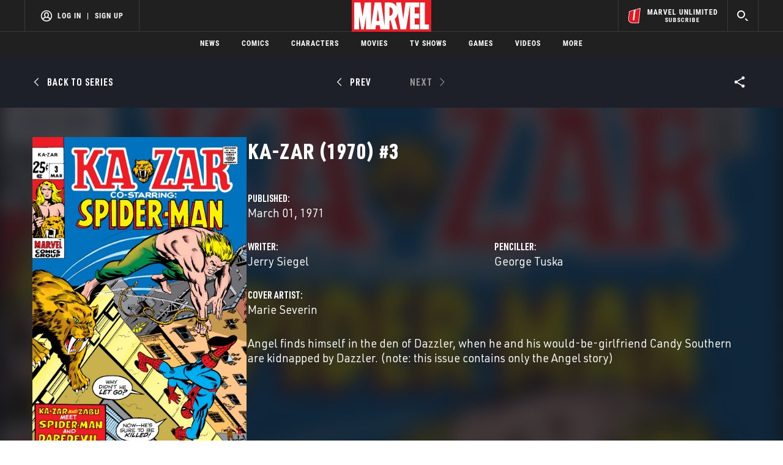

--- FILE ---
content_type: text/html; charset=utf-8
request_url: https://www.google.com/recaptcha/enterprise/anchor?ar=1&k=6LdY8_cZAAAAACuaDxPPyWpDPk5KXjGfPstGnKz1&co=aHR0cHM6Ly9jZG4ucmVnaXN0ZXJkaXNuZXkuZ28uY29tOjQ0Mw..&hl=en&v=N67nZn4AqZkNcbeMu4prBgzg&size=invisible&anchor-ms=20000&execute-ms=30000&cb=7wdfrrytu2on
body_size: 48627
content:
<!DOCTYPE HTML><html dir="ltr" lang="en"><head><meta http-equiv="Content-Type" content="text/html; charset=UTF-8">
<meta http-equiv="X-UA-Compatible" content="IE=edge">
<title>reCAPTCHA</title>
<style type="text/css">
/* cyrillic-ext */
@font-face {
  font-family: 'Roboto';
  font-style: normal;
  font-weight: 400;
  font-stretch: 100%;
  src: url(//fonts.gstatic.com/s/roboto/v48/KFO7CnqEu92Fr1ME7kSn66aGLdTylUAMa3GUBHMdazTgWw.woff2) format('woff2');
  unicode-range: U+0460-052F, U+1C80-1C8A, U+20B4, U+2DE0-2DFF, U+A640-A69F, U+FE2E-FE2F;
}
/* cyrillic */
@font-face {
  font-family: 'Roboto';
  font-style: normal;
  font-weight: 400;
  font-stretch: 100%;
  src: url(//fonts.gstatic.com/s/roboto/v48/KFO7CnqEu92Fr1ME7kSn66aGLdTylUAMa3iUBHMdazTgWw.woff2) format('woff2');
  unicode-range: U+0301, U+0400-045F, U+0490-0491, U+04B0-04B1, U+2116;
}
/* greek-ext */
@font-face {
  font-family: 'Roboto';
  font-style: normal;
  font-weight: 400;
  font-stretch: 100%;
  src: url(//fonts.gstatic.com/s/roboto/v48/KFO7CnqEu92Fr1ME7kSn66aGLdTylUAMa3CUBHMdazTgWw.woff2) format('woff2');
  unicode-range: U+1F00-1FFF;
}
/* greek */
@font-face {
  font-family: 'Roboto';
  font-style: normal;
  font-weight: 400;
  font-stretch: 100%;
  src: url(//fonts.gstatic.com/s/roboto/v48/KFO7CnqEu92Fr1ME7kSn66aGLdTylUAMa3-UBHMdazTgWw.woff2) format('woff2');
  unicode-range: U+0370-0377, U+037A-037F, U+0384-038A, U+038C, U+038E-03A1, U+03A3-03FF;
}
/* math */
@font-face {
  font-family: 'Roboto';
  font-style: normal;
  font-weight: 400;
  font-stretch: 100%;
  src: url(//fonts.gstatic.com/s/roboto/v48/KFO7CnqEu92Fr1ME7kSn66aGLdTylUAMawCUBHMdazTgWw.woff2) format('woff2');
  unicode-range: U+0302-0303, U+0305, U+0307-0308, U+0310, U+0312, U+0315, U+031A, U+0326-0327, U+032C, U+032F-0330, U+0332-0333, U+0338, U+033A, U+0346, U+034D, U+0391-03A1, U+03A3-03A9, U+03B1-03C9, U+03D1, U+03D5-03D6, U+03F0-03F1, U+03F4-03F5, U+2016-2017, U+2034-2038, U+203C, U+2040, U+2043, U+2047, U+2050, U+2057, U+205F, U+2070-2071, U+2074-208E, U+2090-209C, U+20D0-20DC, U+20E1, U+20E5-20EF, U+2100-2112, U+2114-2115, U+2117-2121, U+2123-214F, U+2190, U+2192, U+2194-21AE, U+21B0-21E5, U+21F1-21F2, U+21F4-2211, U+2213-2214, U+2216-22FF, U+2308-230B, U+2310, U+2319, U+231C-2321, U+2336-237A, U+237C, U+2395, U+239B-23B7, U+23D0, U+23DC-23E1, U+2474-2475, U+25AF, U+25B3, U+25B7, U+25BD, U+25C1, U+25CA, U+25CC, U+25FB, U+266D-266F, U+27C0-27FF, U+2900-2AFF, U+2B0E-2B11, U+2B30-2B4C, U+2BFE, U+3030, U+FF5B, U+FF5D, U+1D400-1D7FF, U+1EE00-1EEFF;
}
/* symbols */
@font-face {
  font-family: 'Roboto';
  font-style: normal;
  font-weight: 400;
  font-stretch: 100%;
  src: url(//fonts.gstatic.com/s/roboto/v48/KFO7CnqEu92Fr1ME7kSn66aGLdTylUAMaxKUBHMdazTgWw.woff2) format('woff2');
  unicode-range: U+0001-000C, U+000E-001F, U+007F-009F, U+20DD-20E0, U+20E2-20E4, U+2150-218F, U+2190, U+2192, U+2194-2199, U+21AF, U+21E6-21F0, U+21F3, U+2218-2219, U+2299, U+22C4-22C6, U+2300-243F, U+2440-244A, U+2460-24FF, U+25A0-27BF, U+2800-28FF, U+2921-2922, U+2981, U+29BF, U+29EB, U+2B00-2BFF, U+4DC0-4DFF, U+FFF9-FFFB, U+10140-1018E, U+10190-1019C, U+101A0, U+101D0-101FD, U+102E0-102FB, U+10E60-10E7E, U+1D2C0-1D2D3, U+1D2E0-1D37F, U+1F000-1F0FF, U+1F100-1F1AD, U+1F1E6-1F1FF, U+1F30D-1F30F, U+1F315, U+1F31C, U+1F31E, U+1F320-1F32C, U+1F336, U+1F378, U+1F37D, U+1F382, U+1F393-1F39F, U+1F3A7-1F3A8, U+1F3AC-1F3AF, U+1F3C2, U+1F3C4-1F3C6, U+1F3CA-1F3CE, U+1F3D4-1F3E0, U+1F3ED, U+1F3F1-1F3F3, U+1F3F5-1F3F7, U+1F408, U+1F415, U+1F41F, U+1F426, U+1F43F, U+1F441-1F442, U+1F444, U+1F446-1F449, U+1F44C-1F44E, U+1F453, U+1F46A, U+1F47D, U+1F4A3, U+1F4B0, U+1F4B3, U+1F4B9, U+1F4BB, U+1F4BF, U+1F4C8-1F4CB, U+1F4D6, U+1F4DA, U+1F4DF, U+1F4E3-1F4E6, U+1F4EA-1F4ED, U+1F4F7, U+1F4F9-1F4FB, U+1F4FD-1F4FE, U+1F503, U+1F507-1F50B, U+1F50D, U+1F512-1F513, U+1F53E-1F54A, U+1F54F-1F5FA, U+1F610, U+1F650-1F67F, U+1F687, U+1F68D, U+1F691, U+1F694, U+1F698, U+1F6AD, U+1F6B2, U+1F6B9-1F6BA, U+1F6BC, U+1F6C6-1F6CF, U+1F6D3-1F6D7, U+1F6E0-1F6EA, U+1F6F0-1F6F3, U+1F6F7-1F6FC, U+1F700-1F7FF, U+1F800-1F80B, U+1F810-1F847, U+1F850-1F859, U+1F860-1F887, U+1F890-1F8AD, U+1F8B0-1F8BB, U+1F8C0-1F8C1, U+1F900-1F90B, U+1F93B, U+1F946, U+1F984, U+1F996, U+1F9E9, U+1FA00-1FA6F, U+1FA70-1FA7C, U+1FA80-1FA89, U+1FA8F-1FAC6, U+1FACE-1FADC, U+1FADF-1FAE9, U+1FAF0-1FAF8, U+1FB00-1FBFF;
}
/* vietnamese */
@font-face {
  font-family: 'Roboto';
  font-style: normal;
  font-weight: 400;
  font-stretch: 100%;
  src: url(//fonts.gstatic.com/s/roboto/v48/KFO7CnqEu92Fr1ME7kSn66aGLdTylUAMa3OUBHMdazTgWw.woff2) format('woff2');
  unicode-range: U+0102-0103, U+0110-0111, U+0128-0129, U+0168-0169, U+01A0-01A1, U+01AF-01B0, U+0300-0301, U+0303-0304, U+0308-0309, U+0323, U+0329, U+1EA0-1EF9, U+20AB;
}
/* latin-ext */
@font-face {
  font-family: 'Roboto';
  font-style: normal;
  font-weight: 400;
  font-stretch: 100%;
  src: url(//fonts.gstatic.com/s/roboto/v48/KFO7CnqEu92Fr1ME7kSn66aGLdTylUAMa3KUBHMdazTgWw.woff2) format('woff2');
  unicode-range: U+0100-02BA, U+02BD-02C5, U+02C7-02CC, U+02CE-02D7, U+02DD-02FF, U+0304, U+0308, U+0329, U+1D00-1DBF, U+1E00-1E9F, U+1EF2-1EFF, U+2020, U+20A0-20AB, U+20AD-20C0, U+2113, U+2C60-2C7F, U+A720-A7FF;
}
/* latin */
@font-face {
  font-family: 'Roboto';
  font-style: normal;
  font-weight: 400;
  font-stretch: 100%;
  src: url(//fonts.gstatic.com/s/roboto/v48/KFO7CnqEu92Fr1ME7kSn66aGLdTylUAMa3yUBHMdazQ.woff2) format('woff2');
  unicode-range: U+0000-00FF, U+0131, U+0152-0153, U+02BB-02BC, U+02C6, U+02DA, U+02DC, U+0304, U+0308, U+0329, U+2000-206F, U+20AC, U+2122, U+2191, U+2193, U+2212, U+2215, U+FEFF, U+FFFD;
}
/* cyrillic-ext */
@font-face {
  font-family: 'Roboto';
  font-style: normal;
  font-weight: 500;
  font-stretch: 100%;
  src: url(//fonts.gstatic.com/s/roboto/v48/KFO7CnqEu92Fr1ME7kSn66aGLdTylUAMa3GUBHMdazTgWw.woff2) format('woff2');
  unicode-range: U+0460-052F, U+1C80-1C8A, U+20B4, U+2DE0-2DFF, U+A640-A69F, U+FE2E-FE2F;
}
/* cyrillic */
@font-face {
  font-family: 'Roboto';
  font-style: normal;
  font-weight: 500;
  font-stretch: 100%;
  src: url(//fonts.gstatic.com/s/roboto/v48/KFO7CnqEu92Fr1ME7kSn66aGLdTylUAMa3iUBHMdazTgWw.woff2) format('woff2');
  unicode-range: U+0301, U+0400-045F, U+0490-0491, U+04B0-04B1, U+2116;
}
/* greek-ext */
@font-face {
  font-family: 'Roboto';
  font-style: normal;
  font-weight: 500;
  font-stretch: 100%;
  src: url(//fonts.gstatic.com/s/roboto/v48/KFO7CnqEu92Fr1ME7kSn66aGLdTylUAMa3CUBHMdazTgWw.woff2) format('woff2');
  unicode-range: U+1F00-1FFF;
}
/* greek */
@font-face {
  font-family: 'Roboto';
  font-style: normal;
  font-weight: 500;
  font-stretch: 100%;
  src: url(//fonts.gstatic.com/s/roboto/v48/KFO7CnqEu92Fr1ME7kSn66aGLdTylUAMa3-UBHMdazTgWw.woff2) format('woff2');
  unicode-range: U+0370-0377, U+037A-037F, U+0384-038A, U+038C, U+038E-03A1, U+03A3-03FF;
}
/* math */
@font-face {
  font-family: 'Roboto';
  font-style: normal;
  font-weight: 500;
  font-stretch: 100%;
  src: url(//fonts.gstatic.com/s/roboto/v48/KFO7CnqEu92Fr1ME7kSn66aGLdTylUAMawCUBHMdazTgWw.woff2) format('woff2');
  unicode-range: U+0302-0303, U+0305, U+0307-0308, U+0310, U+0312, U+0315, U+031A, U+0326-0327, U+032C, U+032F-0330, U+0332-0333, U+0338, U+033A, U+0346, U+034D, U+0391-03A1, U+03A3-03A9, U+03B1-03C9, U+03D1, U+03D5-03D6, U+03F0-03F1, U+03F4-03F5, U+2016-2017, U+2034-2038, U+203C, U+2040, U+2043, U+2047, U+2050, U+2057, U+205F, U+2070-2071, U+2074-208E, U+2090-209C, U+20D0-20DC, U+20E1, U+20E5-20EF, U+2100-2112, U+2114-2115, U+2117-2121, U+2123-214F, U+2190, U+2192, U+2194-21AE, U+21B0-21E5, U+21F1-21F2, U+21F4-2211, U+2213-2214, U+2216-22FF, U+2308-230B, U+2310, U+2319, U+231C-2321, U+2336-237A, U+237C, U+2395, U+239B-23B7, U+23D0, U+23DC-23E1, U+2474-2475, U+25AF, U+25B3, U+25B7, U+25BD, U+25C1, U+25CA, U+25CC, U+25FB, U+266D-266F, U+27C0-27FF, U+2900-2AFF, U+2B0E-2B11, U+2B30-2B4C, U+2BFE, U+3030, U+FF5B, U+FF5D, U+1D400-1D7FF, U+1EE00-1EEFF;
}
/* symbols */
@font-face {
  font-family: 'Roboto';
  font-style: normal;
  font-weight: 500;
  font-stretch: 100%;
  src: url(//fonts.gstatic.com/s/roboto/v48/KFO7CnqEu92Fr1ME7kSn66aGLdTylUAMaxKUBHMdazTgWw.woff2) format('woff2');
  unicode-range: U+0001-000C, U+000E-001F, U+007F-009F, U+20DD-20E0, U+20E2-20E4, U+2150-218F, U+2190, U+2192, U+2194-2199, U+21AF, U+21E6-21F0, U+21F3, U+2218-2219, U+2299, U+22C4-22C6, U+2300-243F, U+2440-244A, U+2460-24FF, U+25A0-27BF, U+2800-28FF, U+2921-2922, U+2981, U+29BF, U+29EB, U+2B00-2BFF, U+4DC0-4DFF, U+FFF9-FFFB, U+10140-1018E, U+10190-1019C, U+101A0, U+101D0-101FD, U+102E0-102FB, U+10E60-10E7E, U+1D2C0-1D2D3, U+1D2E0-1D37F, U+1F000-1F0FF, U+1F100-1F1AD, U+1F1E6-1F1FF, U+1F30D-1F30F, U+1F315, U+1F31C, U+1F31E, U+1F320-1F32C, U+1F336, U+1F378, U+1F37D, U+1F382, U+1F393-1F39F, U+1F3A7-1F3A8, U+1F3AC-1F3AF, U+1F3C2, U+1F3C4-1F3C6, U+1F3CA-1F3CE, U+1F3D4-1F3E0, U+1F3ED, U+1F3F1-1F3F3, U+1F3F5-1F3F7, U+1F408, U+1F415, U+1F41F, U+1F426, U+1F43F, U+1F441-1F442, U+1F444, U+1F446-1F449, U+1F44C-1F44E, U+1F453, U+1F46A, U+1F47D, U+1F4A3, U+1F4B0, U+1F4B3, U+1F4B9, U+1F4BB, U+1F4BF, U+1F4C8-1F4CB, U+1F4D6, U+1F4DA, U+1F4DF, U+1F4E3-1F4E6, U+1F4EA-1F4ED, U+1F4F7, U+1F4F9-1F4FB, U+1F4FD-1F4FE, U+1F503, U+1F507-1F50B, U+1F50D, U+1F512-1F513, U+1F53E-1F54A, U+1F54F-1F5FA, U+1F610, U+1F650-1F67F, U+1F687, U+1F68D, U+1F691, U+1F694, U+1F698, U+1F6AD, U+1F6B2, U+1F6B9-1F6BA, U+1F6BC, U+1F6C6-1F6CF, U+1F6D3-1F6D7, U+1F6E0-1F6EA, U+1F6F0-1F6F3, U+1F6F7-1F6FC, U+1F700-1F7FF, U+1F800-1F80B, U+1F810-1F847, U+1F850-1F859, U+1F860-1F887, U+1F890-1F8AD, U+1F8B0-1F8BB, U+1F8C0-1F8C1, U+1F900-1F90B, U+1F93B, U+1F946, U+1F984, U+1F996, U+1F9E9, U+1FA00-1FA6F, U+1FA70-1FA7C, U+1FA80-1FA89, U+1FA8F-1FAC6, U+1FACE-1FADC, U+1FADF-1FAE9, U+1FAF0-1FAF8, U+1FB00-1FBFF;
}
/* vietnamese */
@font-face {
  font-family: 'Roboto';
  font-style: normal;
  font-weight: 500;
  font-stretch: 100%;
  src: url(//fonts.gstatic.com/s/roboto/v48/KFO7CnqEu92Fr1ME7kSn66aGLdTylUAMa3OUBHMdazTgWw.woff2) format('woff2');
  unicode-range: U+0102-0103, U+0110-0111, U+0128-0129, U+0168-0169, U+01A0-01A1, U+01AF-01B0, U+0300-0301, U+0303-0304, U+0308-0309, U+0323, U+0329, U+1EA0-1EF9, U+20AB;
}
/* latin-ext */
@font-face {
  font-family: 'Roboto';
  font-style: normal;
  font-weight: 500;
  font-stretch: 100%;
  src: url(//fonts.gstatic.com/s/roboto/v48/KFO7CnqEu92Fr1ME7kSn66aGLdTylUAMa3KUBHMdazTgWw.woff2) format('woff2');
  unicode-range: U+0100-02BA, U+02BD-02C5, U+02C7-02CC, U+02CE-02D7, U+02DD-02FF, U+0304, U+0308, U+0329, U+1D00-1DBF, U+1E00-1E9F, U+1EF2-1EFF, U+2020, U+20A0-20AB, U+20AD-20C0, U+2113, U+2C60-2C7F, U+A720-A7FF;
}
/* latin */
@font-face {
  font-family: 'Roboto';
  font-style: normal;
  font-weight: 500;
  font-stretch: 100%;
  src: url(//fonts.gstatic.com/s/roboto/v48/KFO7CnqEu92Fr1ME7kSn66aGLdTylUAMa3yUBHMdazQ.woff2) format('woff2');
  unicode-range: U+0000-00FF, U+0131, U+0152-0153, U+02BB-02BC, U+02C6, U+02DA, U+02DC, U+0304, U+0308, U+0329, U+2000-206F, U+20AC, U+2122, U+2191, U+2193, U+2212, U+2215, U+FEFF, U+FFFD;
}
/* cyrillic-ext */
@font-face {
  font-family: 'Roboto';
  font-style: normal;
  font-weight: 900;
  font-stretch: 100%;
  src: url(//fonts.gstatic.com/s/roboto/v48/KFO7CnqEu92Fr1ME7kSn66aGLdTylUAMa3GUBHMdazTgWw.woff2) format('woff2');
  unicode-range: U+0460-052F, U+1C80-1C8A, U+20B4, U+2DE0-2DFF, U+A640-A69F, U+FE2E-FE2F;
}
/* cyrillic */
@font-face {
  font-family: 'Roboto';
  font-style: normal;
  font-weight: 900;
  font-stretch: 100%;
  src: url(//fonts.gstatic.com/s/roboto/v48/KFO7CnqEu92Fr1ME7kSn66aGLdTylUAMa3iUBHMdazTgWw.woff2) format('woff2');
  unicode-range: U+0301, U+0400-045F, U+0490-0491, U+04B0-04B1, U+2116;
}
/* greek-ext */
@font-face {
  font-family: 'Roboto';
  font-style: normal;
  font-weight: 900;
  font-stretch: 100%;
  src: url(//fonts.gstatic.com/s/roboto/v48/KFO7CnqEu92Fr1ME7kSn66aGLdTylUAMa3CUBHMdazTgWw.woff2) format('woff2');
  unicode-range: U+1F00-1FFF;
}
/* greek */
@font-face {
  font-family: 'Roboto';
  font-style: normal;
  font-weight: 900;
  font-stretch: 100%;
  src: url(//fonts.gstatic.com/s/roboto/v48/KFO7CnqEu92Fr1ME7kSn66aGLdTylUAMa3-UBHMdazTgWw.woff2) format('woff2');
  unicode-range: U+0370-0377, U+037A-037F, U+0384-038A, U+038C, U+038E-03A1, U+03A3-03FF;
}
/* math */
@font-face {
  font-family: 'Roboto';
  font-style: normal;
  font-weight: 900;
  font-stretch: 100%;
  src: url(//fonts.gstatic.com/s/roboto/v48/KFO7CnqEu92Fr1ME7kSn66aGLdTylUAMawCUBHMdazTgWw.woff2) format('woff2');
  unicode-range: U+0302-0303, U+0305, U+0307-0308, U+0310, U+0312, U+0315, U+031A, U+0326-0327, U+032C, U+032F-0330, U+0332-0333, U+0338, U+033A, U+0346, U+034D, U+0391-03A1, U+03A3-03A9, U+03B1-03C9, U+03D1, U+03D5-03D6, U+03F0-03F1, U+03F4-03F5, U+2016-2017, U+2034-2038, U+203C, U+2040, U+2043, U+2047, U+2050, U+2057, U+205F, U+2070-2071, U+2074-208E, U+2090-209C, U+20D0-20DC, U+20E1, U+20E5-20EF, U+2100-2112, U+2114-2115, U+2117-2121, U+2123-214F, U+2190, U+2192, U+2194-21AE, U+21B0-21E5, U+21F1-21F2, U+21F4-2211, U+2213-2214, U+2216-22FF, U+2308-230B, U+2310, U+2319, U+231C-2321, U+2336-237A, U+237C, U+2395, U+239B-23B7, U+23D0, U+23DC-23E1, U+2474-2475, U+25AF, U+25B3, U+25B7, U+25BD, U+25C1, U+25CA, U+25CC, U+25FB, U+266D-266F, U+27C0-27FF, U+2900-2AFF, U+2B0E-2B11, U+2B30-2B4C, U+2BFE, U+3030, U+FF5B, U+FF5D, U+1D400-1D7FF, U+1EE00-1EEFF;
}
/* symbols */
@font-face {
  font-family: 'Roboto';
  font-style: normal;
  font-weight: 900;
  font-stretch: 100%;
  src: url(//fonts.gstatic.com/s/roboto/v48/KFO7CnqEu92Fr1ME7kSn66aGLdTylUAMaxKUBHMdazTgWw.woff2) format('woff2');
  unicode-range: U+0001-000C, U+000E-001F, U+007F-009F, U+20DD-20E0, U+20E2-20E4, U+2150-218F, U+2190, U+2192, U+2194-2199, U+21AF, U+21E6-21F0, U+21F3, U+2218-2219, U+2299, U+22C4-22C6, U+2300-243F, U+2440-244A, U+2460-24FF, U+25A0-27BF, U+2800-28FF, U+2921-2922, U+2981, U+29BF, U+29EB, U+2B00-2BFF, U+4DC0-4DFF, U+FFF9-FFFB, U+10140-1018E, U+10190-1019C, U+101A0, U+101D0-101FD, U+102E0-102FB, U+10E60-10E7E, U+1D2C0-1D2D3, U+1D2E0-1D37F, U+1F000-1F0FF, U+1F100-1F1AD, U+1F1E6-1F1FF, U+1F30D-1F30F, U+1F315, U+1F31C, U+1F31E, U+1F320-1F32C, U+1F336, U+1F378, U+1F37D, U+1F382, U+1F393-1F39F, U+1F3A7-1F3A8, U+1F3AC-1F3AF, U+1F3C2, U+1F3C4-1F3C6, U+1F3CA-1F3CE, U+1F3D4-1F3E0, U+1F3ED, U+1F3F1-1F3F3, U+1F3F5-1F3F7, U+1F408, U+1F415, U+1F41F, U+1F426, U+1F43F, U+1F441-1F442, U+1F444, U+1F446-1F449, U+1F44C-1F44E, U+1F453, U+1F46A, U+1F47D, U+1F4A3, U+1F4B0, U+1F4B3, U+1F4B9, U+1F4BB, U+1F4BF, U+1F4C8-1F4CB, U+1F4D6, U+1F4DA, U+1F4DF, U+1F4E3-1F4E6, U+1F4EA-1F4ED, U+1F4F7, U+1F4F9-1F4FB, U+1F4FD-1F4FE, U+1F503, U+1F507-1F50B, U+1F50D, U+1F512-1F513, U+1F53E-1F54A, U+1F54F-1F5FA, U+1F610, U+1F650-1F67F, U+1F687, U+1F68D, U+1F691, U+1F694, U+1F698, U+1F6AD, U+1F6B2, U+1F6B9-1F6BA, U+1F6BC, U+1F6C6-1F6CF, U+1F6D3-1F6D7, U+1F6E0-1F6EA, U+1F6F0-1F6F3, U+1F6F7-1F6FC, U+1F700-1F7FF, U+1F800-1F80B, U+1F810-1F847, U+1F850-1F859, U+1F860-1F887, U+1F890-1F8AD, U+1F8B0-1F8BB, U+1F8C0-1F8C1, U+1F900-1F90B, U+1F93B, U+1F946, U+1F984, U+1F996, U+1F9E9, U+1FA00-1FA6F, U+1FA70-1FA7C, U+1FA80-1FA89, U+1FA8F-1FAC6, U+1FACE-1FADC, U+1FADF-1FAE9, U+1FAF0-1FAF8, U+1FB00-1FBFF;
}
/* vietnamese */
@font-face {
  font-family: 'Roboto';
  font-style: normal;
  font-weight: 900;
  font-stretch: 100%;
  src: url(//fonts.gstatic.com/s/roboto/v48/KFO7CnqEu92Fr1ME7kSn66aGLdTylUAMa3OUBHMdazTgWw.woff2) format('woff2');
  unicode-range: U+0102-0103, U+0110-0111, U+0128-0129, U+0168-0169, U+01A0-01A1, U+01AF-01B0, U+0300-0301, U+0303-0304, U+0308-0309, U+0323, U+0329, U+1EA0-1EF9, U+20AB;
}
/* latin-ext */
@font-face {
  font-family: 'Roboto';
  font-style: normal;
  font-weight: 900;
  font-stretch: 100%;
  src: url(//fonts.gstatic.com/s/roboto/v48/KFO7CnqEu92Fr1ME7kSn66aGLdTylUAMa3KUBHMdazTgWw.woff2) format('woff2');
  unicode-range: U+0100-02BA, U+02BD-02C5, U+02C7-02CC, U+02CE-02D7, U+02DD-02FF, U+0304, U+0308, U+0329, U+1D00-1DBF, U+1E00-1E9F, U+1EF2-1EFF, U+2020, U+20A0-20AB, U+20AD-20C0, U+2113, U+2C60-2C7F, U+A720-A7FF;
}
/* latin */
@font-face {
  font-family: 'Roboto';
  font-style: normal;
  font-weight: 900;
  font-stretch: 100%;
  src: url(//fonts.gstatic.com/s/roboto/v48/KFO7CnqEu92Fr1ME7kSn66aGLdTylUAMa3yUBHMdazQ.woff2) format('woff2');
  unicode-range: U+0000-00FF, U+0131, U+0152-0153, U+02BB-02BC, U+02C6, U+02DA, U+02DC, U+0304, U+0308, U+0329, U+2000-206F, U+20AC, U+2122, U+2191, U+2193, U+2212, U+2215, U+FEFF, U+FFFD;
}

</style>
<link rel="stylesheet" type="text/css" href="https://www.gstatic.com/recaptcha/releases/N67nZn4AqZkNcbeMu4prBgzg/styles__ltr.css">
<script nonce="SfcTr2ZzaGr3V3PKSKbknA" type="text/javascript">window['__recaptcha_api'] = 'https://www.google.com/recaptcha/enterprise/';</script>
<script type="text/javascript" src="https://www.gstatic.com/recaptcha/releases/N67nZn4AqZkNcbeMu4prBgzg/recaptcha__en.js" nonce="SfcTr2ZzaGr3V3PKSKbknA">
      
    </script></head>
<body><div id="rc-anchor-alert" class="rc-anchor-alert"></div>
<input type="hidden" id="recaptcha-token" value="[base64]">
<script type="text/javascript" nonce="SfcTr2ZzaGr3V3PKSKbknA">
      recaptcha.anchor.Main.init("[\x22ainput\x22,[\x22bgdata\x22,\x22\x22,\[base64]/[base64]/[base64]/[base64]/[base64]/[base64]/KGcoTywyNTMsTy5PKSxVRyhPLEMpKTpnKE8sMjUzLEMpLE8pKSxsKSksTykpfSxieT1mdW5jdGlvbihDLE8sdSxsKXtmb3IobD0odT1SKEMpLDApO08+MDtPLS0pbD1sPDw4fFooQyk7ZyhDLHUsbCl9LFVHPWZ1bmN0aW9uKEMsTyl7Qy5pLmxlbmd0aD4xMDQ/[base64]/[base64]/[base64]/[base64]/[base64]/[base64]/[base64]\\u003d\x22,\[base64]\x22,\x22fcKxTMOGGMKrwpLCtMOjQlFQw5Iaw5UKwr/CtErCksKhEMO9w6vDpg4bwqFFwqlzwp1kwpbDulLDn3TCoXt2w5jCvcOFwozDl07CpMOYw6vDuV/CqibCoynDv8OVQ0bDigzDusOgwpvCi8KkPsKNb8K/AMOjD8Osw4TCpMOswpXCmkgJMDQ6XHBCT8KFGMOtw7jDh8OrwopkwofDrWI9AcKORQpJO8OLbXJWw7YLwpU/[base64]/CshrCtcKxP8OUQcKSE8K7M8OJZnwcOTFndsKaBGISw4XCq8O1bMK9wp9uw7sfw5/DmMOlwr4cwozDrl3CtsOuJ8KEwohjMDYxITXCmzQeDS/[base64]/[base64]/DuMKBw5kZAxsQTMK5w5A7w6HChg0/wqAYZ8Omw7EOwogxGMO3R8KAw5LDs8KYcMKCwpYfw6LDtcKrPAkHEsKdMCbCosOywplrw6RbwokQwpbDisOndcK6w6TCp8K/woo/c2rDsMK5w5LCpcKoMDBIw5XDv8KhGX3CosO5wojDhcOdw7PCpsOJw7kMw4vCtsK2ecOkQ8OcBAPDtFPClsKrZhXCh8OGwoXDh8O3G203K3QMw7VVwrRpw6ZXwp5aIFPChE3DkCPCkEYHS8ObHQwjwoEXwp3DjTzCjMOMwrBoRsKpUSzDlQnChsKWZGjCnW/CkBssScO1cmEoZmjDiMOVw6IuwrM/bMO0w4PClkLDhMOEw4gWwo3CrHbDsz0jYh/Csk8aWcKjK8K2BcOnK8OBE8OmZ1vDksKnOcOcw7HDvcKyDcKFw4JGXVvCrHfDogjCsMOKw5l/[base64]/JsKowrXCpcOxchbDocKFEX8jwo7Ck8O/aRUtw7crWMOcwqvDn8ORw6grw51zw6rCmMKUNMK6L0AfG8O0wpIiwoLCksKgasOnwrfDrHbDqMK5csO+V8KMw65Hw63DvQBMw6TDqMOgw7zDoHHDscOvQ8K1AGR8Ni87URNPw6BaWcKpA8OGw4DClsOxw7bDhRfDqMKhJE7Ci3TCg8OowoZCLj80wo1fwoFPwoLCmsO/w6/DjcKvUcOwVkMUw7okwqlWw4FCw7rDp8O1RQ3CgMK7VlHDnh3DhTzDs8Onw63ClsOxWcKxccO0w4UtP8OrIcKHw4scfXrDjUHDuMOiw5/DqkcdNcKLw4sFUVtCWTENw6DCs3DCikouPHTDh0HCpcO1w7TChsOqw7LCqTtwwr/DjAbDtMODw5HDoV1lw5BBaMO4w7XCjAMEwp/DssKOw4pCw4TDq3LDqQ7DhUHCosOSwrLDlSfDicOUYMOTRnnDocOlQcKEDW5WTsKWUcOWw7LDuMKXc8KOwo/Dk8Kge8O4w4Mmw4fDgcK2wrBtHyTDlsObw7pdRMOZS3bDsMOiVgjCsj5xdsOtOj7DuRZIIsO7FsO9bsKsX0gKXgsDw5HDkl0hwr0SM8OHw73CksOzw712w4Jpw4PCn8OjI8Olw6x0ZB7Dj8OgOMO8w44Xwo0qw4jCvcK3w5o/w4zCvcOAw6Buw5bDh8KiwpDCj8KOw7pTNADDrcOrG8K/wpTDnVlNwo7DtFVyw5oBw584DsKrw6taw5xww7HCtypcw5XCqcOldCXCtxs2bCYkw7V5DsKOZVcxw6NKw47DuMODAsK4eMOTTDLDv8KYShzCqcKUIFwFNcORw7jDnA7DjEASP8KiTEnCucKhUAc6WsOfw77DusOQGV9Hwq/DvyHDs8KwwrfCrcOew7gRwqbCnBgMw4l/[base64]/[base64]/w68LfQ8WZRvCqxDCjzPCqVhrD1XDlsKswq7Du8O9PxvCoyHCk8OEwq/[base64]/wrd2w6fCvWcZw7TDmgsCfsKmXnPDtlnCjSDDrjnCicKOwqkuB8KFUcO8NcKFGcOcwpnCqsK1w5RYw7g/w51qflLDhD3Cg8KzPsOXw585wqfDglDDk8KbGW9tKsOBOsK8Pk7CvcOCNiM3NMOnwrtPEknDiXpKwoYRRMKTI2gPw7zDjU3DqsOCwpx0O8KKwqvDllkDw5pMfMOUMD/Dj3fDtFwRayDCucOCw4TCjw08NTwbHcKZw6cwwq0ewqDCtTAVejHDkz3Cq8KgfwrCt8O0wqATwosHwogDw5pZZMKQN2dNasK/w7bCiXlBw7jDiMOHw6JMKMKGNsOPw5c3wrzClCnDgMO3w77CoMOfwpNLw4zDqMKgX0Nvw4nCj8Kxw70ec8OyZQkcw4InQkzDrMOEw5VRfsObcWN/wqjCvzdMc29cIMOqwqHDo3FBw6ELccK2McOewozDu0DCkgLCscONdsOTYhnCucKUwrPChG8qwq9Kw7cxdsKuwr0YbgjDvWYcT3lmEMKYwrfCiSxoWB5Mw7fCssKee8KJwqXCuF7CihvChMOmw5EbRzZxw5UKLMKDCsOaw4DDiFsZccKtwpV/b8OkwqfDkRHDri/CoFQYQMO7w440wotgwr1la3zCtcOsC0AuE8Kvc2A3wpNXGmvCh8KJwrAAcMOswp8hwpzDjMK3w4Auw67CpyPCrsO6wrwxw4rCisKcwo1bwqEKdsKrF8KfOj99wr3DksO/w5jDtlLDuyQww4/DtDwVacOCHF1ow4pewpF/[base64]/[base64]/[base64]/DnyvCsht7bsOrw47DuG/DrsK6EG7CuAlGw6vCncO/wpU6wqIIdsOJwrHDvMOJHlpVbRPCkBoUwpEEwoFaBsOOw6zDqMOQw40nw5srQwQQSkrCpcKlOFrDr8OJXMKQcXPCh8K3w6LDtMOQOcOtwr0EUyY3wrLDqsOgXlfCv8OWw7HCocOewp4cHsKmRn52eFotUcOiK8OJNMOxZjrDtjPCucKmwr51eQLClMOOw7/[base64]/DiUZLW2jCuizDhCjCkDNUAjvCr8KDCDVrwqnCmELDvMKMPMKwC1lIfMOFZsKfw5vCuHfCvcKQDMOow7rCh8KXw59oGlvCssKLw7BNw6HDqcOaDcKJUcKWworDmcOcw4wreMOAPsKAF8Omwpsaw4NSRkQ/dTnCksKvJ1rDpcK2w7h9w6jDmMOcUHrDgHV+wrjCjiohMkIjHMKhdsK9a2lkw4XDk39lw5jCqwJ3DsKbTzHDrsOjw5EDwohVwpUjw5zCmMKewqXDgE3CkBA9w7FvbMOkTXfDnsOsMcOuBTnDgh8+w7DCs3/[base64]/Cj03DtAhoVsKdJsKgwp3DrXLCu39wUwzCnh1/[base64]/fjxWfHTCo0xNwprDp8KcRsOXPcOrdFTDucKgw6HCvsO5w5FKwqQYDAjCnGfDlhcjw5bDpm12dGHDu0A+SDMWwpXDo8K9w4hkw7XCrsOREsOUFMK0esKoHk5Twp/DrjrChk3CoArCqGXDvcK+LsOvfXA+Gm5NNcO/[base64]/[base64]/Cqx3Cp0bDg35sNi/[base64]/DnW1FFx4wUFBlwp4nF20OWUfCusOVw6/Do03DokTDjBzCp3lnCVp9VcOhwoDCqhBGe8KWw59+wqfCpMO/[base64]/CnEMkw6YTXcKMwrUhwp0dJW7Cj8Kfw6gHwqTDvgXCp3d+NnDDq8KiCzsuwo0swqgpZCrDvgLCusK6w6A4w7HDsEMgw44RwoNcCH/CqsKswqUtw5s4wol4w5FqwpZGwogGcCsiwo/[base64]/DuiMfLRXCj8Kxw7JQIcKuFgUKw5c/w5kLwovDgiQhBcOIw6vDh8K3wqDDoMKwK8K8M8OnIMO7dcKFOcKHw4vCqcOSQ8KafU87wozCtMKVQsKsA8OdYSXDiDvCr8O8wojDrcO1JTB5w67DrMKbwoFTw4/CocOOw5PDk8OdCFTDilfChEXDuxjCi8KGKUjDsGofeMOww4oIP8OldMOkw5k2w5bDkHvDsjA5w7DCv8OswpZURMK3KGonJMOIR2rCvyDDhsKCWCREWMK4Qx8iw7xJREnDuUgcEnHCosO0woAvZ0LCj3/CqULCuSgUw493wojDmMKewq3CrsK0w5vDkU/CgMOkLXfCpcO+D8KSwqUFNcKhRsOyw4Usw48/CSDClwLDsEx6McKrXzvCjTjDiCocXzAtw4YHw7EXwpUzw67Cv0nDsMKlwrkGbMKwflnCkAlUwpLDsMKKA25vfMKhRcOgHUbDjMKnLi1hw7syGcKCT8KgZ1J9Z8O3w43Dn1dqw6sCwqTCjyXCghXCjg0pZGjCgMOHwr/CqcKlMkvCgsOSYg0tP2cPw4nChcKETsKDFWvCm8OEGzlHeQIhw58IbcKkwoLCgsKZwqNKQ8KuHGxLwp/CiTkEf8KXwrzDnUwmEW1pw6nDiMKFG8Oaw7XCuBNwGMKdZmPDrlXCvB4uw7UkPcOdcMOVw5/CkRfDgXcZPsOQwqZZM8OnwqLDgMOPwqhNJzpTw5TCr8OPQz92Uh/[base64]/CvFrDm8KqwqjDvSbDhFUkw5g+LMOCV8OZw6bDmyHCuy3CuDbCiQk1NUsuwoYYwoDCqCYxRsOaHsOaw4lGejsTwoMqdnjDnijDusORwrnDqsKdwrcMwoR0w5VKScOGwrcZwrXDs8Kew5cKw7XCusKRfcO4aMOBWcOBHAwPwroxw4B/GcO/wos7exjDnsKZYcKUQxTCvsK/[base64]/DlnrCn8KQdVjCnMK0TDo0w7B0w7VSw5NKRcKdX8O3KXXCvMOgHcK2ZykHdsO2wq9zw6BZP8OuQUY3wr3Cs3AtIcKRd0jDiGrDhcKawrPCsU9AbsK5TsKkYifCncOOPwTCkcOFd0zCtcKLH1HDiMKZAALCrQzChh/CphPDtmTDjT8JwpTCuMOkR8KRw7s8w45Jw5zCpMKTNXBICQ8GwpnDrMKuwosFwpTCmzLCmRMJOF/CicKzaEPDicKxIR/[base64]/DqRsNEmHCv8K2D8KEw5nDkk4OwoU/[base64]/[base64]/Cm8OTH2s5T8OMw7AYw6nDkcOQwqHCuGbDrMKyw63CvsKCwp1dUsKAKy/DocKCUMKXacKFw5nDhBJIwq9UwrwqVcK/UxDDisOJwrjCsGHCu8Oiwp7Ch8OpeSEvwp7CpMKLw6vDmH14wrtGLMKMwr0lGMOIw5V5wqhxAlxZfEHDoDhyTGFmwr9LworDvsKSwqvDmS5PwpBWwrETI0kHwo3DiMOsfsOQQMKSTsKgbU0lwopnw4vDlHLDuxzCmTsTHMKfwq9XCMKZwqt3woXDnE/[base64]/[base64]/Dl8Ocwp3DgXViw4PDnhPCtyrDnsO3e3nCsTRmwrTCrjMQw7nDrcKxw5rDkBTCtsO2w4wDwrjCngzDvsKiAyN+w7nDtArCvsKze8OXdsOjKBLCsg1kdcKRf8O0LAzCoMOiw7NrIlLDuEBsacKYw63DmMKzA8O7fcOAAMK2w4PCjWTDkjXDjcKFWMKmwqh4wrHDkzI/dgrDgwnCu3Z/TFF/[base64]/wokDS8OFIsONwrITJMKTw7Nlw4XCvMO1w7fCnMK+wrXCniDCkAXCkE3DscOJXcKRTMOMX8ObwqzDsMOFBkDCrllJwr0/[base64]/OMK8woHClMOLNnzCkkkUw7htwprDs8KcBnbDrsK/a1zDvsO1wrrCtsK/[base64]/DhmvCiUXDnMKJbcOgUQHDkxvCk07DksOJw7nDssOrwr7DtXoVwrbDksOGKMOcw7F/ZcKXSsOxw71GCMK/wp1EQMOfw7jCixFXBhDCoMK1TC1lwrBOw7LCgsOiJsKPwo5xw5TCvcOmP1FeAcKzFcOGwqbCikDCjMKLw7HCsMOTDMOCwp/[base64]/DkzrClmzDl8K6LsKlXl7Ck8OoVj4uUsKlaB/DscK8FcK4V8Olw7ZeMzXDosK7LMO0J8Ovw7PDv8KgwpjDlFXDhEc9bcKwa2PDi8O5wog7wo3CocK+wrzCug4iw5UxwrzCtmjDrglsSAJsF8O8w4bDtsK5LcOTZ8KyYMKKbz50RQd1L8Kgwr5NZATDrcO4wpDCuWQjw5DCrE5DC8KiRzfDkMKdw4/DtcOhVgQ+QMKlW0DCmjsew7nCmcK7C8OTwojDrgXDpgnDr3PCjlrCu8Ojw6XDnsKgw55wwp3DiUHDqcK7LQFtw5NfwozDoMOAw77CncO7w491worDg8KEJ1bDoTvClVMkJ8OzX8KHImF7AA/DlEcgw6IzwrPDhBI1wo11w7NCGA7DlsK2w5jDqcOobcK/[base64]/DhsKmKD/DjzBpwpkzc8KCOMO/FiDCgDcFZBwQwoHDjUgYTAVhe8KdIsK7wrofwr5EYMKyEhjDvWTDqMKzYU3DoBBHXcKrwonCqDLDkcKgw79veAbClMOKwqrDrkQkw5rDhVvDksOIw43CtyrDtF7Dg8KIw7dPGMOAOMKUw799YW/CmW8KS8Oww6Q9w6PDoUPDuXvDosO5wr3DnWvCg8KFw4rCtMKEd2IQDcKbw4jDqMOzUl3ChX/Cn8K9AibCs8K+CcOXwqHDpSDDi8Oaw6XDoDx+w7Jbw57Dk8ONwpvCkEFsVjXDkGnDhcKpFcKLPztEOwgEYcKywo8JwqjCpnksw4pWwpR9D0p6w7IfGgXCl2TDsDZYwp1kw5PCp8K9f8KVHSYZwpDDt8OkJBg+woQVw7clZRjCrMO5wp8EUsKnwoTDjzpGJMOFwq/CpWpSwqJqCMOBW33Cj3PCh8Osw4New7/Cp8K/[base64]/ChEHDhMKaPgctW8KJw4zCgXkbZhLDmX/[base64]/LFRow5XCmQA2QGxlDBbCoXwAw4TCpnzCmzzDu8KQwpnDgXkSwr1SYMOfw43DuMKqwq/DokMXw5Fww5fDiMK+PmhBwqTCr8O3wp/[base64]/Ct8O/w5ElOMOgwq8iwo3DjmDDgcKlwqHCpGIRwqxowo/[base64]/DpMOhHgNid8K1ccOzIiJ7GsKowoJ/[base64]/CjSgeJ8KULW/DtMKOd8OSwpRDwoVUwqp/M8KnwodOd8OBYypIwqsPw4bDsyLCmB8JKV/Cv3jDtmJRw5lMw7rCmV9Jw6rDv8Kfw7gGOF7DuTfDo8OFBULDvsOpwoISN8O6wrjDgRM9w65MwrbCjcOXw4kDw7FJck/CtWsTw5Fhw6nDj8O1DEvCvkEjI2/[base64]/Crk4OJMO8F8ORJTDCiA8sOMKWRsOiw6bDvkQ2BQ3CicKjw7DDnsKhwo0ROyTDhw7CjX0CI0t9wqcLPcOZw7vDr8Onwr/CnMOCwoTCu8KLNcKMw4JKK8KvBDAYbmHCm8KWw5wcw50uwpcDWcOzwpLDlwdrwqAEQShcwpRfw6RGJsODM8OIw5/Ch8Kew6p9w5/CqMOKwpjDiMOFZDHDtCDDqDA4LRN4HBrCmcOlY8ODIMKiU8K/bcOBVsOhC8OKw5PDmQkCb8KdcEkYw7zCvULCtsOpwqrCtz/DoDYsw4I4wq7Ch0QKwpXCg8K1wq7DhU3DtFjDkj7CsmEbw5XCnGYcH8KgBG7DmsONX8KPw5/CpWkdR8O8ZUjCvWzDoApjw55Gw5rCgx3DhGjDgVzCrHZfdcK3McK/H8K/XTjDucKqwq5hw6LCjsKAwrvCnsKtwqbChsOpwp7DhsOdw74MV3B9bXPCgMKKSWMtwqxjw4IKwrXDgiLCtsOcf3bCkQ/[base64]/w5x7F2EQMTPCscOJa2QzwqHCnFTCtDvClsOXXcODw4E0wqJpwrE4wprCqQfCmhtWWx12aiXChgrDkEDDvjdGNMOjwoxNw4HDuF3Cs8KXwpfDscKaQVbCvsKhwpE/w67CqcKBwrNPU8KzX8KywoLCmMOtwrJNw60dKMKZwojCrMO4PsK1w58zQcK+wrB+aSLDrD7Dh8KZd8ORSsOTwq3DryMJQ8OSWsO9wr8+w69Vw7BEw6tiLsOce2zChnxXw4MFP0J/[base64]/[base64]/DocKkfcO0wp3DshTCl8O1wo4hwp4KwpZjKWvCvFkDKsOXwr0gQEzCvMKewrFkwrcMPMKwUsKBYxNRwoRlw4trw74jw7tAw6MUworDrcOROMK1RsOmwp0+TMK7UcOmw6lVwofDgMOgw5DCqz3DqcKdQlUGK8K+w4zDnsOHPMKPwrnCnTF3w4UGw6oVwp/DlU/[base64]/[base64]/DvMOsZ8KtCQUiIMKPw47CmH3Cg0vDtcKaKsKSw4FswpHCkAwLwqRewozDtMKmTTEEwoBveMKoUsOyMWRqw5TDhMOKOQQrwpbCjWQIw7pSD8K1woE4w7Z4w6cWIMKvw7gNwr4mfA87TsO3wroawrXCrV8MbmvDqwN5wqbDvcOjw543woHCmE5pSMOPbcK8V18OwoQ2w5/DrcOWOMOOwqgOw4MaV8KHw4EjYUs7NsKEHMKFw4zDhsOnMMOAWErDuk9SKQgNWGNXwrTCqMObFcKAEcKqw4XDpRzCgGrCmgQ/w7hkw5bDpjwYYDA/dcOqREZow77DnQDCqsKHw4J8wqvCqcKhwpTCtcKyw70Cwr3CilcPw7fCi8KawrPCuMOOw6DCqDMJwpAtw5LClcKawoLCiULCnMOFw71fFSRAKVjDpi1scQ7Duj/[base64]/Cs8OdR0rDgzvCk3vCp2TCgsO3HcKswpRdHcK1WcKow68OQcO/wpJ8FsO5w6RhSCDDqcKaQsKlw7hQwpRsO8KawqvCvMOowqHCo8KgBxRKfnphwrEVb3vCkE9bwpvCt08oTmXDqcK7PVAjGFHDkcOZw606w43DqVXDhV3CgjnDo8OSTXsFNFA6GV8sTsO2w4NrLBIjfMO+QMOYHMOcw785WgoYeDN5wr/CpsOeRHUTHxTDrsK7w6Umw6fDrld3w4s1BRg1QcKKwpgmDsORJ0dBwoXDk8K9wqxNwrAtw5VyJsOkw7DDhMO/[base64]/wqXCj8OdZBNXwrpiwrTCgxnDrcKAw4JmIxDCksK+w6DCgTJwOcKxwpDDlAnDqcK6w4s4w6BoP0rChMKxw4vDiVjCusKdEcO1FA15wobCrCIATDsfwoFww4nCjcKQwq3DpMOgwq/DiE/CgsOvw5Ygw4Uow6tLH8Kmw4XDvV/[base64]/wqYkw6Nvw5B5w6YBIHPClV9zcnrCssOkw4pwZsO9woNVw7PCpyPCkxd3w6/DqMOKwpktw6QYAMO2w4gFEx0URcKhU0/DuCbCusK1wpR4wotCwo3Cv27Doj00WG0cKMOjwr7CgMOCwpoeSGc1wog9NjzCmnw1XSISw6dgwpQoSMKRY8KRdF/DrsOle8OXX8KqfHrCmlhnCkU/wq9Dw7EXEV0IAXEkwrTCusKKPcOqw7PDrsOKLcKvwrzCqG8KZMO/w6c5wpV3NVPDk2zDlMKcwqbCn8OxwrbCuWUPw7bDsUYqwroVBThKfsKJLcKvMcOnwpnDuMKowr7CksKSW0E2w4NMB8Oyw7XCgHY8NMO+WMOzfcO+wr/[base64]/CnRXDusKib8ODwqDCoFHCmVPCtRDCljVdB8K0worCqhAow6Jrw6PCgV9+A301FCA4woPDux3DlsOXUiPClMOAXDpKwrw5wp5rwoB+wqvDnVMSwqHDsh/CnsO6J0XCqzkcwrjCkS4YOFjDvB4vcsOMVX/CnHEHw7/DmMKTwpozRVnCi107MMO7O8KswqjDnCLDu27CisOdB8KhworCgMK/w5taGgPDhsK3SsKjw6FAJMOZw44RwrXChMKbZ8K6w7Myw5xlSsOZcnPCjcOxwq5Nw5bCh8KRw7rDhsOTOVrDhsKFHQrCuxTCi0vCksKvw5cjfMOhek1tCyFHF04fw53CkmskwqjDskLDi8O7wp46w7bCjmo3DQXDo2cRFk/[base64]/w6hbKcKbQi9JwrApZ8OWwrvClWkxwojCoCPDvMOyw7dTPC/Dm8O7wo0iW3PDtsKRH8OsbMOOw58Uw4UWBTDDp8OcDsOtCMOoFUbDg1s2w4XCl8OYTHPCq3zDkTBrw6bDhwofOsK9JMOVw6LDjUM8w4PClEXDr0HDumXDqwTDoj7Dp8K8w4oDRcKpIWDDrg/[base64]/wpBzwqY0w4Y/w4p2wrLDr8OfXcKRYcOMX3wrwqLDqcKTwrzCgsOIwqVww6HCh8O9URkYL8K+BcKYHxklwobChcOvFMK3JW88w5DDuDzDomcBL8KIdm5FwpHCg8KFwr3DpE5wwoUhwrfCr2LCgyTDssKRw5/Dg15KQMK1w7vCjArCpUEGwr4jw6LDosK9DHhmwoQrw7HDqsOowo4XfGrDjsKeJ8O/BMOOLyBGEDs+AcKcw61GL1DCjcKufcOYbsK6w6fCj8OxwoBpN8KOJcKHIHNua8K8esK0K8K6wqw1McO8wqfDmsOqI1fDpU7DvcK/C8K/wpEQw4rDjsOnwqDCjcOvCEfDisK7DSDCnsKtwoXCqMKVQmzCjcKMccK8wpUiwqXCkcOhVCvCpXZaZcOEw5zCggnCkVh1U2TDhsKDTV3ChFrCjMK0AnIzS2vDnTPDisKjfQ7Cqk/CrcODC8Orw4YKwqvDtsOsw58jw5PDqzIewrjClk/Dt0bDk8KNwpwMcnHDqsOHw6XDmUjDp8OlLsKAwpw0MsOuIUPChMKSwrrDlkrDvn5Ewpw8NzMBe1R9woYYw5fCqGJJFsOnw5R6LsKZw6/Ci8OQwqHDswVswpsrw7c9w65tTWbDlisefsKNwpLDni/DmBp6CG3CiMORL8Oqw5zDqWfCqHBsw4IiwpzCj3PDlCLCn8KcPsOwwosVBmHCisKoOcKfaMKUccOeScO4M8Kxw77Ct39Vw5F1XBsiwoRNwoBBLXUhWcKvC8O0wo/[base64]/Coy4BfMKyw4IccQhCwo3CkQ3DlRLCocK/VmzCnArDjcKiWh1oIgYJVMKow5RTwoNhKhfDt0ZFw6vCtnlGwq7Ct2rDi8OraBFiwos7ajIWw4pudsKlVsKbw61GKcOWXgbDqE9OHjTDpcOoVsKLfFQtTibCtcOzMkLClVLCtWfDknYSw6XDk8OVdcKvw7LDk8OrwrTDrUJ/woTCkg7Ds3PCh1wjwocowqnDgMKAw6/[base64]/Di8KzKXsEwoAfw74jwpgYwqN1JMKrD8KKEcOewqgOwoQ7wrvDkDBpwoBXw4/Cqy3CoBkEWDdtw5p7GsOPwqfCtsOOwo7DpMKcw4Ucwp48w4h6w6k1w6LCjkDDmMK6G8KxfXtHKMK3w5MxHMO+NFQFUcOmXFjCkjAPw7oNa8KjKn/[base64]/[base64]/XsOZwqE7w7XCisKqeDN/[base64]/CCnDijPCtHhmA3JlC8K0dcO6wpLCj2Y0Fy7CgcKgw6TCmwDDgsK1w7rCnDJgw4BoesOoNjABVsOILcOZwr7CplLCsFoPdHPClcKcR0B/WgZpwovDo8OcI8Ouw6Uuw7omOVtoeMK9ZsKgw5rDv8KBE8ORwrAXwqjDoinDusKqw7vDs0Elw6Ibw7rDmsK4AEQ2NMOhCMKxd8KbwrF7w6IvKHnCgHc8DcKKwoEzwoXDoivCvi/DsBrCvcKLwrTCkMOibAILa8KJw4zCtcOsw6zCtsOqLT3DjlfDnsOTZ8KCw50gwp7CncOYwqJvw69XWgoJw7PDjMOXDMOOw7N7wo/DlErCvxTCvMK4w6TDrcOGc8K9wrw0wr3CssOwwpEwwrPDjQDDmTvDiEcHwqzCoErCvDNiSsKddsO6w5pxw5XDs8OGdcKRM3VicsObw4TDt8OMw63Dt8Obw7bCtMOwN8KkeCPCqGDDtMOzwpTCm8Ogw4/[base64]/AsKdGcO0WcKQwr/CuT3DjsO6w78yw5l1worDrXjChh5rHcOuwqLDosKAwrUTOcOhwr7CkMK3LivDlEbDkGbCgkBQR0rDhMOgw5F0O2zDqw1yKHR/wo10w5vDthdTQ8K7w6Q+VMKDeR4Dw6E4TMKxw5sCw7VwFHhMYsOCwqJNVG3DtMKaKMKcw6RnK8Owwp4oWjXDkkHCv0fDtBbDu1Fdw4oNHMORw50Yw4AlZ2vDicOSBcK4w6bDlVXDtDhjw73DgDLDvQHDv8OBwrXDsxpMIEDDlcKQw6BnwpFBUcOBLUvDocKhw7HDhEA/BHXChsO+w7RgT0XDtMO9w7p/w7LCtcKId0pQbcKGw756wpnDnMO8LsKqw7rCv8KXw4BkeXxrwr7CsCnCgcKAwqvCoMKnLcOtwqrCtmxRw5/CqV0jwprCnUQSwq4Fw53ChVQewooUw47CpMOSfTTDiUHChC7CqTMsw7/DmmnDuxvDpWTCgMKWw4nCr3ozbcKBwr/DgBAMworDpAfCrgHDsMOrOMKrZlnCtMOhw5PCtFjDvxUcwp5kwrLCsMKsMsK4AcOnS8OPw6tVw5N7wpMZwok+w5jCjw/Dl8Knw7fCtsKtw4PCg8Orw51XLwrDqGRRw4YBNcKEwr1iUcKmRz1VwqE4wp92wr/DnHrDmFfDg1TDtHcwGQZvG8KHZDbCs8OcwqF2DMKKX8OHw6TDiDnDh8O+CMKsw61MwqNhLitdwpJ7wrdtLsOvRcOpT2g/woDDp8O1w5TClcONB8Kow7vDk8O8a8K0AlXDhyrDvUjChmrDs8Oowp7Do8O9w7LCvi5oLCgRXsK9w4HCohJYwqlNYAXDmADDucOYwrXCqkHDjFbCjcOVw6TDvsKuw7nDswkcC8OoUsK+MDbDtiHCv0fDqsOVGz/[base64]/w4NMajYSUsO1w55iwo8Jdx1iGBDDrlXCtGNew7XDghpDDWJ7w7Baw43Dv8OGL8Kew4/[base64]/Wy8qCcK1dwTCqDtsKsKywr9sIEM5w7bDgGPDsMORb8O1woXDjV/DgsOKw5XCumMOw7/CrmvDtsO1w55PS8KPFsOuw6jCuUAKVMKew6cTU8OQw4N9w55qO04rwrjClMOpw6wxdcOUwoXCjC5cGMKxw4EcOsOvwp5zHsO1wr/CrUPCp8OmdMKIJw7DvRItw5LCmxzDgV4awqJ1biUxbwBPwoVtJEIrw53DkzJ6B8O0ecOmFRtZHgzDi8KPw7tvwofCpz0Fwq3DsnApCcKWTcK2R1PCs2vDjsK2G8K1wp/DiMOwOsKLUMKZJAIdw413woHChz0TWsO/[base64]/Dr8K/wq1/wocdwqTDrMK2w7oRwpRiwpvDssOew7TCtU3DmMK2dytyH1x2woBjwrt1AcOOw6TDlnsdOBXDuMKAwrhbwoIhb8K8w6NyfHbDgDJWwoYmw4nCtwfDowgpw6vDsHHClx/[base64]/[base64]/w7o+MsKKwqTCiwHCtXxFPcOPwqUnBl13NMOyAcOGCBrCiVDCoRgHwo/ChFh5w6/DiyZdw4fCjj44U1wZE33CgMK8LREzWsKNehYmwqdLCQYlQU47MCYaw4vDlcO6wqbDs2LCpwJqwrg/w53CplHCo8OOw7swGSUkJ8OBw6XDjVdrw4XCjMKFS3HCnsO5HsKOwogGwpfDuVkAVGgjJV/Csk17D8KPwrwnw6pvwrNpwqjCqcOkw4dpCH47B8Okw6JrbMOAUcOxDwTDlh8Cw7XCuQfDnsOxem3DpMOrwqrCs1sZwr7DnMKdTcOew7nDokIkbhLCosKpw7/[base64]/VMO7UnRvcEg6wr/Cv8OKQMKYwpXDiSpUTl7CgmgcwpdTw7LCjkFDXg8ywprClT4AWyQmS8OTMcO+wpMdw6/DmULDkGZRwrXDpRouw63CrAEdP8O1wpdFw4LDpcOiw5/Ci8KMbcKpw5HDjWRcw5RKw5g/[base64]/w57CrMOGw4/DrcO4VsOYIcKEVScfw7tCwpbDmg8gZsOZW1/[base64]/[base64]/DkwvCrsO9Y2pSI28Bw7xbccKow6ZCcG/DjcKkwobDlXU2MsKxAsOFw5h5w4RTC8OMDmrDhHMKIMKUwolVwrUHUV5pwpwSTU7CkW/DgMOHw4QQGsKnexrDo8Osw6nDoCDCp8O3woXCvMOLHcKiARLDsMKJw4DCriFXX2/Dt0vDhh3Dp8Olb0NOAsOLEsKLa0N5KGx3w7RAOhbCqzUsWlt6fMOyVQDDisOGwpPDqncCAsOCFAHDuD/Cg8K5eDcFw4J4N3rChlszw6zCjkjDjMKLUHzCgcOrw78RKMOaFMO6R0zCgDoPwpjCmhrCosKgw5PDuMKmJxpdw4o\\u003d\x22],null,[\x22conf\x22,null,\x226LdY8_cZAAAAACuaDxPPyWpDPk5KXjGfPstGnKz1\x22,0,null,null,null,1,[16,21,125,63,73,95,87,41,43,42,83,102,105,109,121],[7059694,977],0,null,null,null,null,0,null,0,null,700,1,null,0,\[base64]/76lBhn6iwkZoQoZnOKMAhmv8xEZ\x22,0,0,null,null,1,null,0,0,null,null,null,0],\x22https://cdn.registerdisney.go.com:443\x22,null,[3,1,1],null,null,null,1,3600,[\x22https://www.google.com/intl/en/policies/privacy/\x22,\x22https://www.google.com/intl/en/policies/terms/\x22],\x22m8Jh0hdYKY4XB4Ewcl0usgVk8XlWgZ+3J316KHFQack\\u003d\x22,1,0,null,1,1769896458263,0,0,[58,232,234],null,[12],\x22RC-Co2k6zj-HzDt_A\x22,null,null,null,null,null,\x220dAFcWeA5AXIJ0dblZwyRa3kAWcHSvvnpaMFGZe3936ucm5s-qRft0HIbbKSdjqeSp7I5LrUS-hafvVNKNuPbIAFiI5S-2T3iFeQ\x22,1769979258286]");
    </script></body></html>